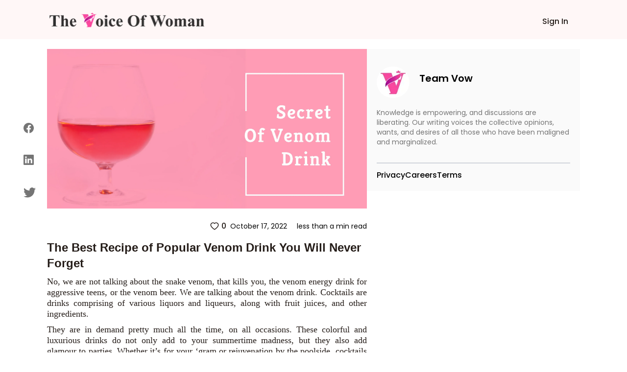

--- FILE ---
content_type: text/html; charset=utf-8
request_url: https://www.thevoiceofwoman.com/venom-drink-recipe
body_size: 9039
content:
<!DOCTYPE html><html lang="en"><head><meta charSet="utf-8"/><meta name="viewport" content="width=device-width"/><link rel="preload" as="image" imageSrcSet="/_next/image?url=%2Fimages%2Fvow-logo.png&amp;w=320&amp;q=75 1x, /_next/image?url=%2Fimages%2Fvow-logo.png&amp;w=640&amp;q=75 2x"/><title>The Best Recipe of Popular Venom Drink You Will Never Forget</title><meta name="robots" content=""/><meta content="This venom drink recipe will refresh your palette with its sweet and savory taste. Vodka and orange juice are the main ingredients of this popular cocktail." name="description"/><meta property="og:url" content="https://www.thevoiceofwoman.com/venom-drink-recipe"/><link rel="canonical" href="https://www.thevoiceofwoman.com/venom-drink-recipe"/><meta property="og:type"/><meta property="og:site_name"/><meta property="og:description" content="This venom drink recipe will refresh your palette with its sweet and savory taste. Vodka and orange juice are the main ingredients of this popular cocktail."/><meta property="og:title" content="The Best Recipe of Popular Venom Drink You Will Never Forget"/><meta name="image" property="og:image" content="https://backend.thevoiceofwoman.com/assets/2022-10-17/52a880df-826d-48fa-b5b8-2a07386b2407.webp"/><meta name="twitter:card" content="summary_large_image"/><meta name="twitter:title" content="The Best Recipe of Popular Venom Drink You Will Never Forget"/><meta name="twitter:description" content="This venom drink recipe will refresh your palette with its sweet and savory taste. Vodka and orange juice are the main ingredients of this popular cocktail."/><meta name="twitter:image" content="https://backend.thevoiceofwoman.com/assets/2022-10-17/52a880df-826d-48fa-b5b8-2a07386b2407.webp"/><link rel="apple-touch-icon" sizes="180x180" href="/favicon/apple-touch-icon.png"/><link rel="icon" type="image/png" sizes="32x32" href="/favicon/favicon-32x32.png"/><link rel="icon" type="image/png" sizes="16x16" href="/favicon/favicon-16x16.png"/><link rel="manifest" href="/favicon/site.webmanifest"/><link rel="mask-icon" href="/favicon/safari-pinned-tab.svg" color="#00e887"/><link rel="shortcut icon" href="/favicon/favicon.ico"/><meta name="msapplication-TileColor" content="#ffffff"/><meta name="msapplication-config" content="/favicon/browserconfig.xml"/><meta name="theme-color" content="#ffffff"/><meta name="next-head-count" content="26"/><link rel="preload" href="/_next/static/media/916d3686010a8de2-s.p.woff2" as="font" type="font/woff2" crossorigin="anonymous" data-next-font="size-adjust"/><link rel="preload" href="/_next/static/media/7777133e901cd5ed-s.p.woff2" as="font" type="font/woff2" crossorigin="anonymous" data-next-font="size-adjust"/><link rel="preload" href="/_next/static/media/d869208648ca5469-s.p.woff2" as="font" type="font/woff2" crossorigin="anonymous" data-next-font="size-adjust"/><link rel="preload" href="/_next/static/media/9a881e2ac07d406b-s.p.woff2" as="font" type="font/woff2" crossorigin="anonymous" data-next-font="size-adjust"/><link rel="preload" href="/_next/static/media/376dd8dc38524313-s.p.woff2" as="font" type="font/woff2" crossorigin="anonymous" data-next-font="size-adjust"/><link rel="preload" href="/_next/static/css/4f6ca2c3c5007b0f.css" as="style"/><link rel="stylesheet" href="/_next/static/css/4f6ca2c3c5007b0f.css" data-n-g=""/><link rel="preload" href="/_next/static/css/ece19c1c1dca7b1a.css" as="style"/><link rel="stylesheet" href="/_next/static/css/ece19c1c1dca7b1a.css" data-n-p=""/><noscript data-n-css=""></noscript><script defer="" nomodule="" src="/_next/static/chunks/polyfills-c67a75d1b6f99dc8.js"></script><script src="/_next/static/chunks/webpack-6476aa3fbaedf7bd.js" defer=""></script><script src="/_next/static/chunks/framework-2c79e2a64abdb08b.js" defer=""></script><script src="/_next/static/chunks/main-7445afc35ebb551b.js" defer=""></script><script src="/_next/static/chunks/pages/_app-ec0ff0e63a73cf02.js" defer=""></script><script src="/_next/static/chunks/545f34e4-c1135ceb05436843.js" defer=""></script><script src="/_next/static/chunks/252f366e-09c88cfa791afae1.js" defer=""></script><script src="/_next/static/chunks/0c428ae2-3110817627d439ca.js" defer=""></script><script src="/_next/static/chunks/75fc9c18-36f994258e23e278.js" defer=""></script><script src="/_next/static/chunks/d7eeaac4-1bd14f91074ec0f2.js" defer=""></script><script src="/_next/static/chunks/805-36505ffd49609121.js" defer=""></script><script src="/_next/static/chunks/978-9088ed9ac269b56b.js" defer=""></script><script src="/_next/static/chunks/pages/%5BblogDetail%5D-401756534e3c9882.js" defer=""></script><script src="/_next/static/46oEL4udAZxZZljrsNbXb/_buildManifest.js" defer=""></script><script src="/_next/static/46oEL4udAZxZZljrsNbXb/_ssgManifest.js" defer=""></script></head><body><div id="__next"><div class="__className_49fe58"><header class="Header_header_bg1__RrLRC"><div class="relative flex items-center   justify-between bg-white py-3 md:bg-[#fff7f7] md:bg-[##fff7f7]"><div class="w-full"><nav class="fixed top-0 z-[100]  flex w-full  items-center justify-end bg-white md:bg-[#fff7f7] md:px-[7.2%] "><div class="w-full"><div class="flex h-20 w-full items-center"><div class="flex w-full items-baseline justify-between px-2 pr-7     md:items-center"><div class="flex-[0.1] md:hidden"><nav data-headlessui-state=""><button class="group peer  absolute top-[22px] inline-flex  items-center rounded-md pt-3  text-gray-800 focus:outline-none focus:ring-2 focus:ring-inset focus:ring-white" id="headlessui-disclosure-button-:Ram:" type="button" aria-expanded="false" data-headlessui-state=""><svg stroke="currentColor" fill="currentColor" stroke-width="0" viewBox="0 0 512 512" class="block  h-[15px] w-[22px] sm:w-6" aria-hidden="true" height="1em" width="1em" xmlns="http://www.w3.org/2000/svg"><path d="M32 96v64h448V96H32zm0 128v64h448v-64H32zm0 128v64h448v-64H32z"></path></svg></button><div class="peer:transition fixed top-0 -left-[30rem] z-20 h-screen w-1/2 bg-white p-6 delay-150  duration-200 ease-out peer-focus:left-0 lg:left-0 lg:w-60"><div class="item-center flex flex-col justify-start gap-y-4"><div class="group mb-2   flex cursor-pointer  rounded-md border border-gray-200 p-2 hover:bg-gray-900 hover:shadow-lg "><p class="text-base font-semibold text-gray-800 group-hover:text-white ">Sign In</p></div></div></div></nav></div><div class="flex-[0.6] md:flex-[0.9]"><a href="/"><figure style="width:319px" class=" mt-0.5 cursor-pointer  "><img alt="Vow" width="319" height="40" decoding="async" data-nimg="1" class="" style="color:transparent" srcSet="/_next/image?url=%2Fimages%2Fvow-logo.png&amp;w=320&amp;q=75 1x, /_next/image?url=%2Fimages%2Fvow-logo.png&amp;w=640&amp;q=75 2x" src="/_next/image?url=%2Fimages%2Fvow-logo.png&amp;w=640&amp;q=75"/></figure></a></div><div class=""><div class=" mt-2  flex   items-center justify-between gap-4  md:space-x-2  xl:gap-10"><p></p><p class="fs-16 font_medium font_color_common ml-3 hidden cursor-pointer md:block Header_write_header__9L3OI">Sign In</p></div></div></div></div></div></nav></div></div></header><div class="relative"><div class="container_width  bg-[#FAFAFA] p-2 md:hidden "><div class="flex items-center justify-between py-4"><div class="flex items-center"><img alt="f11728fb-cb19-473c-86ba-f33a1b8c4609.jpeg" loading="lazy" width="64" height="64" decoding="async" data-nimg="1" class=" rounded-full object-cover" style="color:transparent" srcSet="/_next/image?url=https%3A%2F%2Fbackend.thevoiceofwoman.com%2Fassets%2F2022-10-17%2Ff11728fb-cb19-473c-86ba-f33a1b8c4609.jpeg&amp;w=64&amp;q=75 1x, /_next/image?url=https%3A%2F%2Fbackend.thevoiceofwoman.com%2Fassets%2F2022-10-17%2Ff11728fb-cb19-473c-86ba-f33a1b8c4609.jpeg&amp;w=128&amp;q=75 2x" src="/_next/image?url=https%3A%2F%2Fbackend.thevoiceofwoman.com%2Fassets%2F2022-10-17%2Ff11728fb-cb19-473c-86ba-f33a1b8c4609.jpeg&amp;w=128&amp;q=75"/><div class="ml-5"><p class="text-[18px] font-semibold">Team Vow</p></div></div></div></div><div class="container_width flex gap-8"><div class="xl:lg-16 invisible fixed top-52 flex h-1/3 flex-col justify-evenly  sm:left-4 md:visible md:left-7 lg:left-12"><button aria-label="facebook" class="react-share__ShareButton" style="background-color:transparent;border:none;padding:0;font:inherit;color:inherit;cursor:pointer"><svg stroke="currentColor" fill="currentColor" stroke-width="0" viewBox="0 0 16 16" class="blogDetail_buttons__62jIn" height="21" width="21" xmlns="http://www.w3.org/2000/svg"><path d="M16 8.049c0-4.446-3.582-8.05-8-8.05C3.58 0-.002 3.603-.002 8.05c0 4.017 2.926 7.347 6.75 7.951v-5.625h-2.03V8.05H6.75V6.275c0-2.017 1.195-3.131 3.022-3.131.876 0 1.791.157 1.791.157v1.98h-1.009c-.993 0-1.303.621-1.303 1.258v1.51h2.218l-.354 2.326H9.25V16c3.824-.604 6.75-3.934 6.75-7.951z"></path></svg></button><button aria-label="linkedin" class="react-share__ShareButton" style="background-color:transparent;border:none;padding:0;font:inherit;color:inherit;cursor:pointer"><svg stroke="currentColor" fill="currentColor" stroke-width="0" viewBox="0 0 16 16" class="blogDetail_buttons__62jIn" height="21" width="21" xmlns="http://www.w3.org/2000/svg"><path d="M0 1.146C0 .513.526 0 1.175 0h13.65C15.474 0 16 .513 16 1.146v13.708c0 .633-.526 1.146-1.175 1.146H1.175C.526 16 0 15.487 0 14.854V1.146zm4.943 12.248V6.169H2.542v7.225h2.401zm-1.2-8.212c.837 0 1.358-.554 1.358-1.248-.015-.709-.52-1.248-1.342-1.248-.822 0-1.359.54-1.359 1.248 0 .694.521 1.248 1.327 1.248h.016zm4.908 8.212V9.359c0-.216.016-.432.08-.586.173-.431.568-.878 1.232-.878.869 0 1.216.662 1.216 1.634v3.865h2.401V9.25c0-2.22-1.184-3.252-2.764-3.252-1.274 0-1.845.7-2.165 1.193v.025h-.016a5.54 5.54 0 0 1 .016-.025V6.169h-2.4c.03.678 0 7.225 0 7.225h2.4z"></path></svg></button><button aria-label="twitter" class="react-share__ShareButton" style="background-color:transparent;border:none;padding:0;font:inherit;color:inherit;cursor:pointer"><svg stroke="currentColor" fill="currentColor" stroke-width="0" viewBox="0 0 16 16" class="blogDetail_buttons__62jIn" height="25" width="25" xmlns="http://www.w3.org/2000/svg"><path d="M5.026 15c6.038 0 9.341-5.003 9.341-9.334 0-.14 0-.282-.006-.422A6.685 6.685 0 0 0 16 3.542a6.658 6.658 0 0 1-1.889.518 3.301 3.301 0 0 0 1.447-1.817 6.533 6.533 0 0 1-2.087.793A3.286 3.286 0 0 0 7.875 6.03a9.325 9.325 0 0 1-6.767-3.429 3.289 3.289 0 0 0 1.018 4.382A3.323 3.323 0 0 1 .64 6.575v.045a3.288 3.288 0 0 0 2.632 3.218 3.203 3.203 0 0 1-.865.115 3.23 3.23 0 0 1-.614-.057 3.283 3.283 0 0 0 3.067 2.277A6.588 6.588 0 0 1 .78 13.58a6.32 6.32 0 0 1-.78-.045A9.344 9.344 0 0 0 5.026 15z"></path></svg></button></div><aside class=" md:mt-5 md:basis-3/5"><div class="w-full  "><img src="https://backend.thevoiceofwoman.com/assets/2022-10-17/7c867826-876f-4b16-907b-3454be8f9f8c.webp" alt="alt" class="blogDetail_images_blog___wM_l   min-w-full max-w-full md:object-cover   "/></div><div class="mt-2 ml-2 flex items-center justify-between md:px-0"><div class=" mt-2 flex space-x-6 md:hidden "><button aria-label="twitter" class="react-share__ShareButton" style="background-color:transparent;border:none;padding:0;font:inherit;color:inherit;cursor:pointer"><svg stroke="currentColor" fill="currentColor" stroke-width="0" viewBox="0 0 16 16" class="blogDetail_buttons__62jIn" height="23" width="23" xmlns="http://www.w3.org/2000/svg"><path d="M5.026 15c6.038 0 9.341-5.003 9.341-9.334 0-.14 0-.282-.006-.422A6.685 6.685 0 0 0 16 3.542a6.658 6.658 0 0 1-1.889.518 3.301 3.301 0 0 0 1.447-1.817 6.533 6.533 0 0 1-2.087.793A3.286 3.286 0 0 0 7.875 6.03a9.325 9.325 0 0 1-6.767-3.429 3.289 3.289 0 0 0 1.018 4.382A3.323 3.323 0 0 1 .64 6.575v.045a3.288 3.288 0 0 0 2.632 3.218 3.203 3.203 0 0 1-.865.115 3.23 3.23 0 0 1-.614-.057 3.283 3.283 0 0 0 3.067 2.277A6.588 6.588 0 0 1 .78 13.58a6.32 6.32 0 0 1-.78-.045A9.344 9.344 0 0 0 5.026 15z"></path></svg></button><button aria-label="linkedin" class="react-share__ShareButton" style="background-color:transparent;border:none;padding:0;font:inherit;color:inherit;cursor:pointer"><svg stroke="currentColor" fill="currentColor" stroke-width="0" viewBox="0 0 16 16" class="blogDetail_buttons__62jIn" height="19" width="19" xmlns="http://www.w3.org/2000/svg"><path d="M0 1.146C0 .513.526 0 1.175 0h13.65C15.474 0 16 .513 16 1.146v13.708c0 .633-.526 1.146-1.175 1.146H1.175C.526 16 0 15.487 0 14.854V1.146zm4.943 12.248V6.169H2.542v7.225h2.401zm-1.2-8.212c.837 0 1.358-.554 1.358-1.248-.015-.709-.52-1.248-1.342-1.248-.822 0-1.359.54-1.359 1.248 0 .694.521 1.248 1.327 1.248h.016zm4.908 8.212V9.359c0-.216.016-.432.08-.586.173-.431.568-.878 1.232-.878.869 0 1.216.662 1.216 1.634v3.865h2.401V9.25c0-2.22-1.184-3.252-2.764-3.252-1.274 0-1.845.7-2.165 1.193v.025h-.016a5.54 5.54 0 0 1 .016-.025V6.169h-2.4c.03.678 0 7.225 0 7.225h2.4z"></path></svg></button><button aria-label="facebook" class="react-share__ShareButton" style="background-color:transparent;border:none;padding:0;font:inherit;color:inherit;cursor:pointer"><svg stroke="currentColor" fill="currentColor" stroke-width="0" viewBox="0 0 16 16" class="blogDetail_buttons__62jIn" height="19" width="19" xmlns="http://www.w3.org/2000/svg"><path d="M16 8.049c0-4.446-3.582-8.05-8-8.05C3.58 0-.002 3.603-.002 8.05c0 4.017 2.926 7.347 6.75 7.951v-5.625h-2.03V8.05H6.75V6.275c0-2.017 1.195-3.131 3.022-3.131.876 0 1.791.157 1.791.157v1.98h-1.009c-.993 0-1.303.621-1.303 1.258v1.51h2.218l-.354 2.326H9.25V16c3.824-.604 6.75-3.934 6.75-7.951z"></path></svg></button></div></div><div class="my-4 ml-2 flex items-center md:justify-end"><div class="flex items-center"><button class="font_medium font_color_common flex items-center text-xs sm:text-sm md:text-base"><svg stroke="currentColor" fill="currentColor" stroke-width="0" viewBox="0 0 1024 1024" class="mr-1  " height="20" width="20" xmlns="http://www.w3.org/2000/svg"><path d="M923 283.6a260.04 260.04 0 0 0-56.9-82.8 264.4 264.4 0 0 0-84-55.5A265.34 265.34 0 0 0 679.7 125c-49.3 0-97.4 13.5-139.2 39-10 6.1-19.5 12.8-28.5 20.1-9-7.3-18.5-14-28.5-20.1-41.8-25.5-89.9-39-139.2-39-35.5 0-69.9 6.8-102.4 20.3-31.4 13-59.7 31.7-84 55.5a258.44 258.44 0 0 0-56.9 82.8c-13.9 32.3-21 66.6-21 101.9 0 33.3 6.8 68 20.3 103.3 11.3 29.5 27.5 60.1 48.2 91 32.8 48.9 77.9 99.9 133.9 151.6 92.8 85.7 184.7 144.9 188.6 147.3l23.7 15.2c10.5 6.7 24 6.7 34.5 0l23.7-15.2c3.9-2.5 95.7-61.6 188.6-147.3 56-51.7 101.1-102.7 133.9-151.6 20.7-30.9 37-61.5 48.2-91 13.5-35.3 20.3-70 20.3-103.3.1-35.3-7-69.6-20.9-101.9zM512 814.8S156 586.7 156 385.5C156 283.6 240.3 201 344.3 201c73.1 0 136.5 40.8 167.7 100.4C543.2 241.8 606.6 201 679.7 201c104 0 188.3 82.6 188.3 184.5 0 201.2-356 429.3-356 429.3z"></path></svg>0</button></div><div class="flex items-center justify-end px-3 md:px-0 "><p class="ml-2 text-xs sm:text-sm   ">October 17, 2022</p><p class="ml-5  text-xs sm:text-sm ">less than a min read</p></div></div><h1 class="font_color_common arial my-2 px-3 text-xl font-bold md:px-0 md:text-2xl">The Best Recipe of Popular Venom Drink You Will Never Forget</h1><div class="font_color_common  description_text  px-3 text-justify text-[14px] md:px-0 md:text-[18px]" id="tinymceContent"><p style="text-align:justify;">No, we are not talking about the snake venom, that kills you, the venom energy drink for aggressive teens, or the venom beer. We are talking about the venom drink. Cocktails are drinks comprising of various liquors and liqueurs, along with fruit juices, and other ingredients.</p><p style="text-align:justify;">They are in demand pretty much all the time, on all occasions. These colorful and luxurious drinks do not only add to your summertime madness, but they also add glamour to parties. Whether it’s for your ‘gram or rejuvenation by the poolside, cocktails will add color and flavor to it. One such cocktail is the venom drink.&nbsp;</p><p style="text-align:justify;">Not to be confused with the wolf pack venom, the venom drink ingredients are different. This bright yellow and green-looking <a href="https://www.thevoiceofwoman.com/5-cream-soda-cocktail" target="_blank" rel="noopener noreferrer"><span style="color:hsl(0,0%,0%);"><i><strong><u>cocktail</u></strong></i> </span></a>will grab your attention anywhere. And it does not disappoint, the taste is equally delightful. Consisting of a tropical blend of flavors and a sweet, savory taste, this drink is a popular favourite.</p><p style="text-align:justify;">Relatable Read: <a href="https://www.thevoiceofwoman.com/facts-you-need-to-know-about-root-beer" target="_blank" rel="noopener noreferrer"><span style="color:hsl(0,0%,0%);"><strong><u>Facts You Need To Know About Root Beer</u></strong></span></a></p><p style="text-align:justify;">An interesting thing about the venom drink is that it doesn’t hit the throat, rather it leaves an aftertaste for you to relish. What’s even more interesting is that the venom <a href="https://www.thevoiceofwoman.com/purple-rain-drink-recipe" target="_blank" rel="noopener noreferrer"><span style="color:hsl(0,0%,0%);"><i><strong><u>drink recipe</u></strong></i></span></a> is so simple, you can even make it at home and enjoy this fresh and potent drink.&nbsp;</p><p style="text-align:justify;">Also read: <a href="https://www.thevoiceofwoman.com/amaretto-cruise" target="_blank" rel="noopener noreferrer"><span style="color:hsl(0,0%,0%);"><strong><u>Amaretto Cruise</u></strong></span></a></p><h2 style="text-align:justify;"><strong>Venom Drink Ingredients</strong></h2><ul><li style="text-align:justify;">45ml Triple Sec</li><li style="text-align:justify;">70ml WKD Blue</li><li style="text-align:justify;">45ml Southern Comfort</li><li style="text-align:justify;">1 dash Orange Juice</li><li style="text-align:justify;">30ml Vodka</li></ul><h3 style="text-align:justify;"><strong>Pieces of Equipment</strong></h3><ul><li style="text-align:justify;">Cocktail shaker</li><li style="text-align:justify;">Ice</li><li style="text-align:justify;">Bar spoon</li><li style="text-align:justify;">Pint glass/mug</li></ul><h2 style="text-align:justify;"><strong>Venom Drink Recipe</strong></h2><p style="text-align:justify;">The recipe is similar to Snake Bike <a href="https://www.thevoiceofwoman.com/vegas-bomb-shot-recipe" target="_blank" rel="noopener noreferrer"><span style="color:hsl(0,0%,0%);"><i><strong><u>Shot recipe</u></strong></i></span></a>, including only five ingredients, and is very simple to make. That said, there is no one way to make the venom drink cocktail. Different people prefer different ways. We have provided an all-embracing way to make this delectable, refreshing, summer cocktail.&nbsp;</p><ol><li style="text-align:justify;">Start by adding Southern Comfort in a pint glass or a mug, followed by triple sec.</li><li style="text-align:justify;">Fill up the glass with ice.</li><li style="text-align:justify;">Top it off with orange juice.</li><li style="text-align:justify;">Stir the contents in the glass to mix the flavors thoroughly, using a bar spoon.</li><li style="text-align:justify;">Pour the blue WKD into the shaker and shake properly before pouring it into the glass. You can also avoid the shaker and simply invert the blue WKD bottle into the glass, balancing it against the wall, allowing the liquids to exchange, and creating a refill system.</li><li style="text-align:justify;">Serve and enjoy your venom drink!</li></ol><p style="text-align:justify;">However, some people might like 45ml vodka, 22.5ml Triple Sec, and flavors other than orange. Just like there are different ways of making this <a href="https://www.thevoiceofwoman.com/fire-and-ice-shot-drink" target="_blank" rel="noopener noreferrer"><span style="color:hsl(0,0%,0%);"><i><strong><u>drink recipe</u></strong></i></span></a>, people also like drinking and enjoying the venom drink in different ways. Some like to use a straw and drink from the bottom. Some like to sip from the rim. It is a well-known drink all over the world so there are loads of variations. You can experiment with it too and find your favourite way to drink it. It doesn’t get easier than this! Serve your cocktail chilled and enjoy it slowly while appreciating all the flavors.&nbsp;</p><figure class="image image_resized" style="width:75%;"><img src="https://vow-site.s3.ap-south-1.amazonaws.com/59934628u_Iz_V_8c1cac0d95.webp"><figcaption>Venom Drink Recipe</figcaption></figure><p style="text-align:justify;">Also Read: <a href="https://www.thevoiceofwoman.com/mai-tai-cocktail-recipe" target="_blank" rel="noopener noreferrer"><span style="color:hsl(0,0%,0%);"><strong><u>Mai Tai Cocktail</u></strong></span></a></p><p style="text-align:justify;">Since there’s no origin story or history of this mouth-watering drink, we can only imagine it to be a drunken night experiment in some corner of the world. If you enjoyed the venom drink, you might also enjoy trying some similar drinks. The Brass Monkey, a vodka and rum cocktail; the Cuban Zombie, a fruity rum cocktail; the Income Tax, a citrusy gin cocktail, the Screwdriver, and the Sparkling Campari Orange are other popular favourites involving citrus flavors.&nbsp;</p><p style="text-align:justify;">So, that’s how you prepare a venom drink cocktail. Make sure to try it the next time you’re at a party or chilling on the beach. Or you could invite your friends over for a reunion or a nice terrace party and become an on-the-spot star with this cocktail. It’s bound to make your event memorable.&nbsp;</p><h3 style="text-align:justify;"><strong>A Word of Caution</strong></h3><p style="text-align:justify;">Cocktails are everyone’s favorites, and if you haven’t tried them, they are soon to become your favorite. Venom drink is easy to make and extremely delicious, which acts as both an advantage and a disadvantage. The palate pleasure aside, it can become addicting.</p><p style="text-align:justify;">Like many other cocktails and alcoholic drinks, the venom drink is also strong. It’s possible to lose track of your drinks once you’ve had a little too many when you’re with friends or simply relaxing on a beach with cocktails.&nbsp;</p><p style="text-align:justify;">Some people have a high tolerance and capacity for alcohol while others get drunk easily. So, it’s always advised to drink within your limits. Sometimes, social acceptance and peer pressure can force a person to drink beyond their capacity, but that’s when you stand your ground for your well-being.&nbsp;&nbsp;&nbsp;&nbsp;</p><p style="text-align:justify;">Also read: <a href="https://www.menskool.com/mixing-viagra-and-alcohol" target="_blank" rel="noopener noreferrer"><span style="color:hsl(0,0%,0%);"><strong><u>Mixing Viagra And Alcohol</u></strong></span></a></p></div><div class="my-4 flex items-center justify-end "><div class="flex items-center justify-end px-3 md:px-0"><p class="ml-2 text-xs sm:text-sm   ">October 17, 2022</p><p class="ml-5  text-xs sm:text-sm ">less than a min read</p></div></div></aside><aside class="hidden basis-2/5 md:block "><div class="sticky top-20"><section class="AuthorSideLayout_default_bg__SG7Ei mt-5"><div class="flex items-center justify-between"><div class="flex  items-center   "><figure style="width:67px"><img alt="f11728fb-cb19-473c-86ba-f33a1b8c4609.jpeg" loading="lazy" width="67" height="65" decoding="async" data-nimg="1" class="sm:h-[3rem] md:h-[4rem] mt-4 rounded-full" style="color:transparent" srcSet="/_next/image?url=https%3A%2F%2Fbackend.thevoiceofwoman.com%2Fassets%2F2022-10-17%2Ff11728fb-cb19-473c-86ba-f33a1b8c4609.jpeg&amp;w=96&amp;q=75 1x, /_next/image?url=https%3A%2F%2Fbackend.thevoiceofwoman.com%2Fassets%2F2022-10-17%2Ff11728fb-cb19-473c-86ba-f33a1b8c4609.jpeg&amp;w=256&amp;q=75 2x" src="/_next/image?url=https%3A%2F%2Fbackend.thevoiceofwoman.com%2Fassets%2F2022-10-17%2Ff11728fb-cb19-473c-86ba-f33a1b8c4609.jpeg&amp;w=256&amp;q=75"/></figure><div class="ml-5   flex-col items-center  "><p class="  font_semibold sm:text-sm  md:text-xl ">Team Vow</p></div></div></div><div><p class="font_normal font_color_tertiary mt-5 sm:text-xs md:text-sm">Knowledge is empowering, and discussions are liberating. Our writing voices the collective opinions, wants, and desires of all those who have been maligned and marginalized.</p></div><div class="mt-5  flex  justify-between  "></div><div class="mt-3 border-t-2 border-gray-300 "></div><div class="mt-3 flex flex-wrap gap-x-8 gap-y-3 "><a href="https://www.gigde.com/privacy" target="_blank" rel="noreferrer"><p class="cursor-pointer  font-medium hover:text-[#FF005B]">Privacy</p></a><a href="https://appsierragroup.careers.pitchnhire.com/" target="_blank" rel="noreferrer"><p class="cursor-pointer  font-medium hover:text-[#FF005B]">Careers</p></a><a href="https://www.gigde.com/terms" target="_blank" rel="noreferrer"><p class="cursor-pointer  font-medium hover:text-[#FF005B]">Terms</p></a></div></section></div></aside></div></div></div></div><script id="__NEXT_DATA__" type="application/json">{"props":{"pageProps":{"id":785,"title":"The Best Recipe of Popular Venom Drink You Will Never Forget","slug":"venom-drink-recipe","description":"\u003cp\u003eThis venom drink recipe will refresh your palette with its sweet and savory taste. Vodka and orange juice are the main ingredients of this popular cocktail.\u003c/p\u003e","content":"\u003cp style=\"text-align:justify;\"\u003eNo, we are not talking about the snake venom, that kills you, the venom energy drink for aggressive teens, or the venom beer. We are talking about the venom drink. Cocktails are drinks comprising of various liquors and liqueurs, along with fruit juices, and other ingredients.\u003c/p\u003e\u003cp style=\"text-align:justify;\"\u003eThey are in demand pretty much all the time, on all occasions. These colorful and luxurious drinks do not only add to your summertime madness, but they also add glamour to parties. Whether it’s for your ‘gram or rejuvenation by the poolside, cocktails will add color and flavor to it. One such cocktail is the venom drink.\u0026nbsp;\u003c/p\u003e\u003cp style=\"text-align:justify;\"\u003eNot to be confused with the wolf pack venom, the venom drink ingredients are different. This bright yellow and green-looking \u003ca href=\"https://www.thevoiceofwoman.com/5-cream-soda-cocktail\" target=\"_blank\" rel=\"noopener noreferrer\"\u003e\u003cspan style=\"color:hsl(0,0%,0%);\"\u003e\u003ci\u003e\u003cstrong\u003e\u003cu\u003ecocktail\u003c/u\u003e\u003c/strong\u003e\u003c/i\u003e \u003c/span\u003e\u003c/a\u003ewill grab your attention anywhere. And it does not disappoint, the taste is equally delightful. Consisting of a tropical blend of flavors and a sweet, savory taste, this drink is a popular favourite.\u003c/p\u003e\u003cp style=\"text-align:justify;\"\u003eRelatable Read: \u003ca href=\"https://www.thevoiceofwoman.com/facts-you-need-to-know-about-root-beer\" target=\"_blank\" rel=\"noopener noreferrer\"\u003e\u003cspan style=\"color:hsl(0,0%,0%);\"\u003e\u003cstrong\u003e\u003cu\u003eFacts You Need To Know About Root Beer\u003c/u\u003e\u003c/strong\u003e\u003c/span\u003e\u003c/a\u003e\u003c/p\u003e\u003cp style=\"text-align:justify;\"\u003eAn interesting thing about the venom drink is that it doesn’t hit the throat, rather it leaves an aftertaste for you to relish. What’s even more interesting is that the venom \u003ca href=\"https://www.thevoiceofwoman.com/purple-rain-drink-recipe\" target=\"_blank\" rel=\"noopener noreferrer\"\u003e\u003cspan style=\"color:hsl(0,0%,0%);\"\u003e\u003ci\u003e\u003cstrong\u003e\u003cu\u003edrink recipe\u003c/u\u003e\u003c/strong\u003e\u003c/i\u003e\u003c/span\u003e\u003c/a\u003e is so simple, you can even make it at home and enjoy this fresh and potent drink.\u0026nbsp;\u003c/p\u003e\u003cp style=\"text-align:justify;\"\u003eAlso read: \u003ca href=\"https://www.thevoiceofwoman.com/amaretto-cruise\" target=\"_blank\" rel=\"noopener noreferrer\"\u003e\u003cspan style=\"color:hsl(0,0%,0%);\"\u003e\u003cstrong\u003e\u003cu\u003eAmaretto Cruise\u003c/u\u003e\u003c/strong\u003e\u003c/span\u003e\u003c/a\u003e\u003c/p\u003e\u003ch2 style=\"text-align:justify;\"\u003e\u003cstrong\u003eVenom Drink Ingredients\u003c/strong\u003e\u003c/h2\u003e\u003cul\u003e\u003cli style=\"text-align:justify;\"\u003e45ml Triple Sec\u003c/li\u003e\u003cli style=\"text-align:justify;\"\u003e70ml WKD Blue\u003c/li\u003e\u003cli style=\"text-align:justify;\"\u003e45ml Southern Comfort\u003c/li\u003e\u003cli style=\"text-align:justify;\"\u003e1 dash Orange Juice\u003c/li\u003e\u003cli style=\"text-align:justify;\"\u003e30ml Vodka\u003c/li\u003e\u003c/ul\u003e\u003ch3 style=\"text-align:justify;\"\u003e\u003cstrong\u003ePieces of Equipment\u003c/strong\u003e\u003c/h3\u003e\u003cul\u003e\u003cli style=\"text-align:justify;\"\u003eCocktail shaker\u003c/li\u003e\u003cli style=\"text-align:justify;\"\u003eIce\u003c/li\u003e\u003cli style=\"text-align:justify;\"\u003eBar spoon\u003c/li\u003e\u003cli style=\"text-align:justify;\"\u003ePint glass/mug\u003c/li\u003e\u003c/ul\u003e\u003ch2 style=\"text-align:justify;\"\u003e\u003cstrong\u003eVenom Drink Recipe\u003c/strong\u003e\u003c/h2\u003e\u003cp style=\"text-align:justify;\"\u003eThe recipe is similar to Snake Bike \u003ca href=\"https://www.thevoiceofwoman.com/vegas-bomb-shot-recipe\" target=\"_blank\" rel=\"noopener noreferrer\"\u003e\u003cspan style=\"color:hsl(0,0%,0%);\"\u003e\u003ci\u003e\u003cstrong\u003e\u003cu\u003eShot recipe\u003c/u\u003e\u003c/strong\u003e\u003c/i\u003e\u003c/span\u003e\u003c/a\u003e, including only five ingredients, and is very simple to make. That said, there is no one way to make the venom drink cocktail. Different people prefer different ways. We have provided an all-embracing way to make this delectable, refreshing, summer cocktail.\u0026nbsp;\u003c/p\u003e\u003col\u003e\u003cli style=\"text-align:justify;\"\u003eStart by adding Southern Comfort in a pint glass or a mug, followed by triple sec.\u003c/li\u003e\u003cli style=\"text-align:justify;\"\u003eFill up the glass with ice.\u003c/li\u003e\u003cli style=\"text-align:justify;\"\u003eTop it off with orange juice.\u003c/li\u003e\u003cli style=\"text-align:justify;\"\u003eStir the contents in the glass to mix the flavors thoroughly, using a bar spoon.\u003c/li\u003e\u003cli style=\"text-align:justify;\"\u003ePour the blue WKD into the shaker and shake properly before pouring it into the glass. You can also avoid the shaker and simply invert the blue WKD bottle into the glass, balancing it against the wall, allowing the liquids to exchange, and creating a refill system.\u003c/li\u003e\u003cli style=\"text-align:justify;\"\u003eServe and enjoy your venom drink!\u003c/li\u003e\u003c/ol\u003e\u003cp style=\"text-align:justify;\"\u003eHowever, some people might like 45ml vodka, 22.5ml Triple Sec, and flavors other than orange. Just like there are different ways of making this \u003ca href=\"https://www.thevoiceofwoman.com/fire-and-ice-shot-drink\" target=\"_blank\" rel=\"noopener noreferrer\"\u003e\u003cspan style=\"color:hsl(0,0%,0%);\"\u003e\u003ci\u003e\u003cstrong\u003e\u003cu\u003edrink recipe\u003c/u\u003e\u003c/strong\u003e\u003c/i\u003e\u003c/span\u003e\u003c/a\u003e, people also like drinking and enjoying the venom drink in different ways. Some like to use a straw and drink from the bottom. Some like to sip from the rim. It is a well-known drink all over the world so there are loads of variations. You can experiment with it too and find your favourite way to drink it. It doesn’t get easier than this! Serve your cocktail chilled and enjoy it slowly while appreciating all the flavors.\u0026nbsp;\u003c/p\u003e\u003cfigure class=\"image image_resized\" style=\"width:75%;\"\u003e\u003cimg src=\"https://vow-site.s3.ap-south-1.amazonaws.com/59934628u_Iz_V_8c1cac0d95.webp\"\u003e\u003cfigcaption\u003eVenom Drink Recipe\u003c/figcaption\u003e\u003c/figure\u003e\u003cp style=\"text-align:justify;\"\u003eAlso Read: \u003ca href=\"https://www.thevoiceofwoman.com/mai-tai-cocktail-recipe\" target=\"_blank\" rel=\"noopener noreferrer\"\u003e\u003cspan style=\"color:hsl(0,0%,0%);\"\u003e\u003cstrong\u003e\u003cu\u003eMai Tai Cocktail\u003c/u\u003e\u003c/strong\u003e\u003c/span\u003e\u003c/a\u003e\u003c/p\u003e\u003cp style=\"text-align:justify;\"\u003eSince there’s no origin story or history of this mouth-watering drink, we can only imagine it to be a drunken night experiment in some corner of the world. If you enjoyed the venom drink, you might also enjoy trying some similar drinks. The Brass Monkey, a vodka and rum cocktail; the Cuban Zombie, a fruity rum cocktail; the Income Tax, a citrusy gin cocktail, the Screwdriver, and the Sparkling Campari Orange are other popular favourites involving citrus flavors.\u0026nbsp;\u003c/p\u003e\u003cp style=\"text-align:justify;\"\u003eSo, that’s how you prepare a venom drink cocktail. Make sure to try it the next time you’re at a party or chilling on the beach. Or you could invite your friends over for a reunion or a nice terrace party and become an on-the-spot star with this cocktail. It’s bound to make your event memorable.\u0026nbsp;\u003c/p\u003e\u003ch3 style=\"text-align:justify;\"\u003e\u003cstrong\u003eA Word of Caution\u003c/strong\u003e\u003c/h3\u003e\u003cp style=\"text-align:justify;\"\u003eCocktails are everyone’s favorites, and if you haven’t tried them, they are soon to become your favorite. Venom drink is easy to make and extremely delicious, which acts as both an advantage and a disadvantage. The palate pleasure aside, it can become addicting.\u003c/p\u003e\u003cp style=\"text-align:justify;\"\u003eLike many other cocktails and alcoholic drinks, the venom drink is also strong. It’s possible to lose track of your drinks once you’ve had a little too many when you’re with friends or simply relaxing on a beach with cocktails.\u0026nbsp;\u003c/p\u003e\u003cp style=\"text-align:justify;\"\u003eSome people have a high tolerance and capacity for alcohol while others get drunk easily. So, it’s always advised to drink within your limits. Sometimes, social acceptance and peer pressure can force a person to drink beyond their capacity, but that’s when you stand your ground for your well-being.\u0026nbsp;\u0026nbsp;\u0026nbsp;\u0026nbsp;\u003c/p\u003e\u003cp style=\"text-align:justify;\"\u003eAlso read: \u003ca href=\"https://www.menskool.com/mixing-viagra-and-alcohol\" target=\"_blank\" rel=\"noopener noreferrer\"\u003e\u003cspan style=\"color:hsl(0,0%,0%);\"\u003e\u003cstrong\u003e\u003cu\u003eMixing Viagra And Alcohol\u003c/u\u003e\u003c/strong\u003e\u003c/span\u003e\u003c/a\u003e\u003c/p\u003e","categoryId":26,"tags":[],"createdAt":"2022-10-17T10:35:13.733Z","updatedAt":"2022-10-17T10:35:13.733Z","readTime":57,"totalLikes":0,"topFeatures":null,"trending":null,"coverImageId":1020,"inspiration":null,"likes":[],"seo":{"id":787,"metaTitle":"The Best Recipe of Popular Venom Drink You Will Never Forget","metaDescription":"This venom drink recipe will refresh your palette with its sweet and savory taste. Vodka and orange juice are the main ingredients of this popular cocktail.","metaKeywords":[],"metaRobots":null,"conanicalURL":"https://www.thevoiceofwoman.com/venom-drink-recipe","storyId":785,"categoryId":null,"publicationId":null,"createdAt":"2022-10-17T10:35:13.733Z","updatedAt":"2022-10-17T10:35:13.733Z","imageId":3630,"image":{"id":3630,"path":"https://backend.thevoiceofwoman.com/assets/2022-10-17/52a880df-826d-48fa-b5b8-2a07386b2407.webp","originalname":"venom-drnk.webp","filename":"52a880df-826d-48fa-b5b8-2a07386b2407.webp","altText":"alt","caption":null}},"category":{"id":26,"name":"Entertainment","slug":"entertainment","createdAt":"2022-10-17T09:02:33.293Z","updatedAt":"2022-10-17T09:02:33.294Z","categoryImageId":5,"publicationId":1,"status":"published"},"coverImage":{"id":1020,"path":"https://backend.thevoiceofwoman.com/assets/2022-10-17/7c867826-876f-4b16-907b-3454be8f9f8c.webp","originalname":"venom-drnk.webp","filename":"7c867826-876f-4b16-907b-3454be8f9f8c.webp","altText":"alt","caption":null},"topic":[],"comment":[],"author":{"email":"team-vow@appsierra.com","username":"team-vow","firstName":"Team","lastName":"Vow","id":7,"bio":"Knowledge is empowering, and discussions are liberating. Our writing voices the collective opinions, wants, and desires of all those who have been maligned and marginalized.","profile":{"logo":{"id":5657,"path":"https://backend.thevoiceofwoman.com/assets/2022-10-17/f11728fb-cb19-473c-86ba-f33a1b8c4609.jpeg","originalname":"thevowlogo_774cffbc92.jpeg","filename":"f11728fb-cb19-473c-86ba-f33a1b8c4609.jpeg","altText":"f11728fb-cb19-473c-86ba-f33a1b8c4609.jpeg","caption":null}}}},"__N_SSP":true},"page":"/[blogDetail]","query":{"blogDetail":"venom-drink-recipe"},"buildId":"46oEL4udAZxZZljrsNbXb","isFallback":false,"gssp":true,"scriptLoader":[{"id":"tag-manager","strategy":"afterInteractive","src":"https://www.googletagmanager.com/gtag/js?id=G-K6HXRW7TH7"},{"id":"gtag-init","strategy":"afterInteractive","dangerouslySetInnerHTML":{"__html":"\n            window.dataLayer = window.dataLayer || [];\n            function gtag(){dataLayer.push(arguments);}\n            gtag('js', new Date());\n            gtag('config', 'G-K6HXRW7TH7', {\n              page_path: window.location.pathname,\n            });\n          "}}]}</script></body></html>